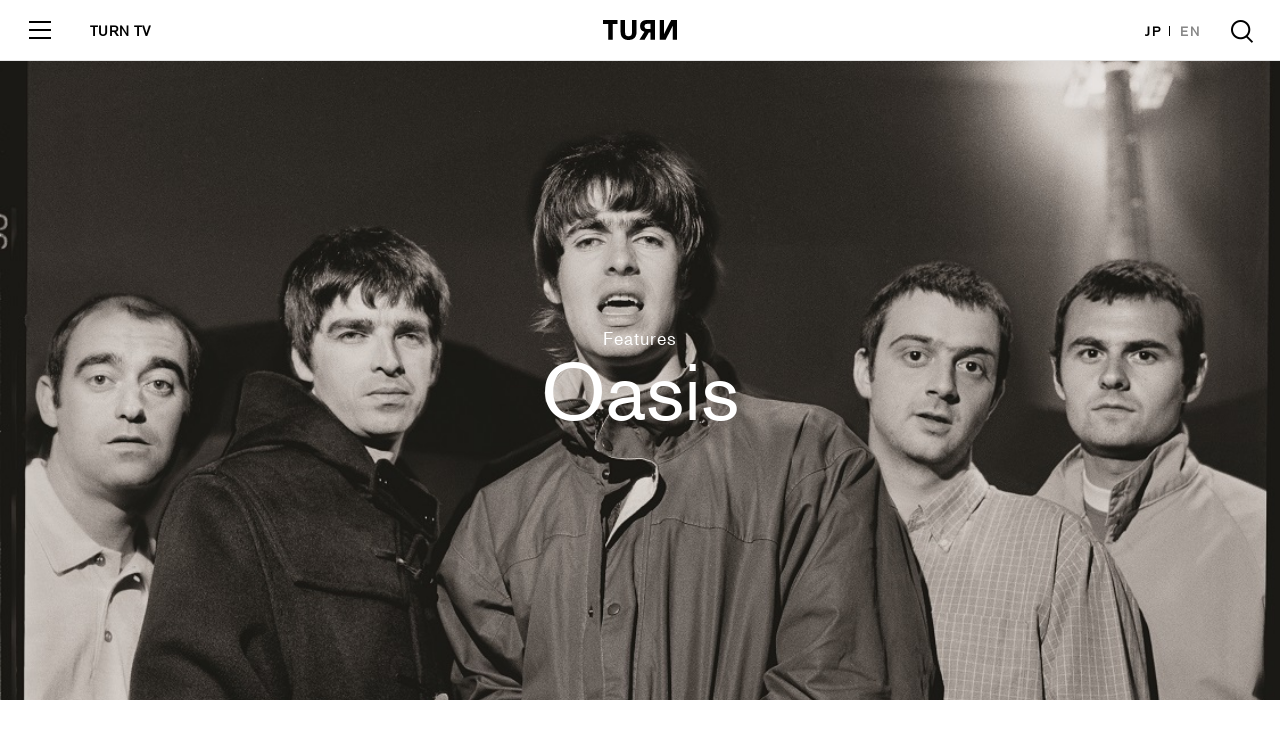

--- FILE ---
content_type: text/html; charset=UTF-8
request_url: http://turntokyo.com/features/oasis-diskguide/
body_size: 18633
content:
<!doctype html>
<html>
<head>
<meta charset="UTF-8">
<meta name="viewport" content="width=device-width, initial-scale=1">
<title>あの頃、追いかけた野望と栄光〜オアシス アルバム・ガイド〜 | TURN</title>
<link rel="canonical" href="http://turntokyo.com/features/oasis-diskguide/">
<link rel="icon" type="image/png" href="http://turntokyo.com/wp/wp-content/themes/TURN2019/img/favicon.ico" />
<meta name="keywords" content="" />
<meta property='og:locale' content='ja_JP'>
<meta property='fb:app_id' content='100238453927069'>
<meta property='og:site_name' content='TURN'>
<meta property="og:type" content="website"/>
<meta name="og:title" content="あの頃、追いかけた野望と栄光〜オアシス アルバム・ガイド〜 | TURN">
<meta name="twitter:card" content="summary_large_image" />
<meta name="twitter:site" content="@TURNTOKYO" />
<meta name="twitter:player" content="@TURNTOKYO" />
<meta name="twitter:title" content="あの頃、追いかけた野望と栄光〜オアシス アルバム・ガイド〜 | TURN">
<meta property="og:image" content="http://turntokyo.com/wp/wp-content/uploads/2023/12/Glastonbury-1995-Photo-Credit_Jill-Furmanovsky-小.jpg">
<meta name="twitter:image" content="http://turntokyo.com/wp/wp-content/uploads/2023/12/Glastonbury-1995-Photo-Credit_Jill-Furmanovsky-小.jpg">
<meta name="twitter:description" content="昨年、英国サッカーのクラブ・チーム、マンチェスター・シティーがチャンピオンズ・リーグで優勝したことによってオアシス再結成の期待がにわかに高まった。「マンCが優勝したらオアシス復活の可能性があるか？」と">
<meta name="og:description" content="昨年、英国サッカーのクラブ・チーム、マンチェスター・シティーがチャンピオンズ・リーグで優勝したことによってオアシス再結成の期待がにわかに高まった。「マンCが優勝したらオアシス復活の可能性があるか？」と">
<meta name="description" content="昨年、英国サッカーのクラブ・チーム、マンチェスター・シティーがチャンピオンズ・リーグで優勝したことによってオアシス再結成の期待がにわかに高まった。「マンCが優勝したらオアシス復活の可能性があるか？」と">
<!-- <link rel="stylesheet" href="http://turntokyo.com/wp/wp-content/themes/TURN2019/style.css?1570512072"> -->

<link rel="stylesheet" href="https://use.typekit.net/iza3laz.css"> 
<link rel="stylesheet" href="http://turntokyo.com/wp/wp-content/themes/TURN2019/assets/css/font-awesome.min.css">
<link rel="stylesheet" href="http://turntokyo.com/wp/wp-content/themes/TURN2019/assets/css/common.css?342234234">
<script src="https://ajax.googleapis.com/ajax/libs/jquery/3.0.0/jquery.min.js"></script>
<script type="text/javascript" src="http://turntokyo.com/wp/wp-content/themes/TURN2019/js/jquery.infinitescroll.min.js"></script><!--archive-taxonomy-searchのみ-->

<link rel='dns-prefetch' href='//s0.wp.com' />
<link rel='dns-prefetch' href='//s.w.org' />
<script type='text/javascript' src='http://turntokyo.com/wp/wp-includes/js/jquery/jquery.js?ver=1.12.4'></script>
<script type='text/javascript' src='http://turntokyo.com/wp/wp-includes/js/jquery/jquery-migrate.min.js?ver=1.4.1'></script>
<link rel='https://api.w.org/' href='http://turntokyo.com/wp-json/' />
<link rel="EditURI" type="application/rsd+xml" title="RSD" href="http://turntokyo.com/wp/xmlrpc.php?rsd" />
<link rel="wlwmanifest" type="application/wlwmanifest+xml" href="http://turntokyo.com/wp/wp-includes/wlwmanifest.xml" /> 
<meta name="generator" content="WordPress 4.9.26" />
<link rel="canonical" href="http://turntokyo.com/features/oasis-diskguide/" />
<link rel="alternate" type="application/json+oembed" href="http://turntokyo.com/wp-json/oembed/1.0/embed?url=http%3A%2F%2Fturntokyo.com%2Ffeatures%2Foasis-diskguide%2F" />
<link rel="alternate" type="text/xml+oembed" href="http://turntokyo.com/wp-json/oembed/1.0/embed?url=http%3A%2F%2Fturntokyo.com%2Ffeatures%2Foasis-diskguide%2F&#038;format=xml" />
<script type="text/javascript">
	window._se_plugin_version = '8.1.9';
</script>

<link rel='dns-prefetch' href='//v0.wordpress.com'/>
<style type='text/css'>img#wpstats{display:none}</style><link rel="icon" href="http://turntokyo.com/wp/wp-content/uploads/2017/06/cropped-favicon-ok-2-300x300.png" sizes="32x32" />
<link rel="icon" href="http://turntokyo.com/wp/wp-content/uploads/2017/06/cropped-favicon-ok-2-300x300.png" sizes="192x192" />
<link rel="apple-touch-icon-precomposed" href="http://turntokyo.com/wp/wp-content/uploads/2017/06/cropped-favicon-ok-2-300x300.png" />
<meta name="msapplication-TileImage" content="http://turntokyo.com/wp/wp-content/uploads/2017/06/cropped-favicon-ok-2-300x300.png" />
<meta name="google-site-verification" content="rrcnZV3bcPgwsd3nq5WedMTwWsLfu6oS_pJiC-KNjRg" />
	<script async src="https://pagead2.googlesyndication.com/pagead/js/adsbygoogle.js?client=ca-pub-6138190203275442"
     crossorigin="anonymous"></script>
</head>
<body id="page" class="page">
<div id="loading"><div class="square-spin"><div></div></div></div>

<!-- /////////////////////////////////////////////////////////////////////////
   header
//////////////////////////////////////////////////////////////////////////////-->
<header id="header" class="block_header ">
  <div class="logo"><a href="http://turntokyo.com/"><svg xmlns="http://www.w3.org/2000/svg" viewBox="0 0 114.24 31.19"><g id="logo" data-name="logo"><g id="logo" data-name="logo"><path d="M8.11,30.67V6.05H0V0H22.4V6.05H15.14V30.67ZM87.69,0h6.48V13.56c0,3.3,0,6.35-.13,8.88h0c.69-1.51,1.72-4,3.26-7.08L105.15,0h9.09V30.67h-6.47V18.15c0-3.18,0-7.25.08-9.74h0c-.69,1.8-2.35,5.13-4.5,9.39L96.66,30.67h-9Zm-43,19.86a5.28,5.28,0,1,1-10.55,0h0V0h-7V18.27c0,3.86.81,6.61,2.4,8.71,2.06,2.75,5.41,4.21,9.91,4.21s7.85-1.46,9.91-4.21c1.59-2.1,2.4-4.85,2.4-8.71V0h-7Zm28.68-.26H70.72L64.24,30.67H56.35L64,18.4a9.3,9.3,0,0,1-6.78-9.35,8.65,8.65,0,0,1,3.48-7.16C62.86.39,65.39,0,69,0H80.32V30.67h-7ZM68.12,6a4,4,0,0,0,0,8h5.21V6Z"/></g></g></svg></a></div>
  <a href="#" class="toggle">
    <span class="l1"></span>
    <span class="l2"></span>
    <span class="l3"></span>
  </a>
  <div class="tv_link"><a href="/tv/">TURN TV</a></div>
  <ul class="lang">
    <li><a href="http://turntokyo.com/" class="active">JP</a></li>
    <li><a href="http://turntokyo.com/en/">EN</a></li>
  </ul>
  <a href="#" class="search"></a>
  <div class="inner">
    <ul class="menu">
        <li><a href="http://turntokyo.com/reviews/"><span class="in">Reviews</span></a></li>
        <li><a href="http://turntokyo.com/features/"><span class="in">Features</span></a></li>
        <li><a href="http://turntokyo.com/about/"><span class="in">About</span></a></li>
        <li><a href="http://turntokyo.com/staff/"><span class="in">Staff</span></a></li>
        <li><a href="http://turntokyo.com/contact/"><span class="in">Contact</span></a></li>
    </ul>
    <div class="tv_menu"><a href="/tv/"><img src="http://turntokyo.com/wp/wp-content/themes/TURN2019/assets/img/tv/logo.gif" alt="" /></a></div>
    <ul class="sns">
        <li><a href="https://www.facebook.com/turntokyodotcom/" target="_blank"><i class="fa fa-facebook"></i></a></li>
        <li><a href="https://twitter.com/TURNTOKYO/" target="_blank"><i class="fa fa-twitter"></i></a></li>
        <li><a href="https://www.instagram.com/turntokyo/" target="_blank"><i class="fa fa-instagram"></i></a></li>
    </ul>
    <a href="http://turntokyo.com/privacy-policy/" class="privacy">Privacy Policy</a>
  </div>
</header>
<div id="wrapper" class="wrapper">

<!-- /////////////////////////////////////////////////////////////////////////
   entry_visual
//////////////////////////////////////////////////////////////////////////////-->
<section id="entry_visual" class="block_entry_visual">
  <figure>
	<span class="image" style="background: url(http://turntokyo.com/wp/wp-content/uploads/2023/12/Glastonbury-1995-Photo-Credit_Jill-Furmanovsky-小.jpg ) no-repeat center center;background-size: cover;"></span>
  </figure>
  <div class="textarea">
    <div class="category">
		<a href="http://turntokyo.com/features-ctg/features/">Features</a>	</div>
    <h1 class="title">
		<a href="http://turntokyo.com/artists/oasis/">Oasis</a>	</h1>
	<!-- <p>【デザインにない要素タイトル部分】
							</p> -->
  </div>
</section>

<!-- /////////////////////////////////////////////////////////////////////////
   entry
//////////////////////////////////////////////////////////////////////////////-->
<article id="entry" class="block_entry">
<a href="javascript:history.back();" class="back sp_only">Back</a>
<div class="entry_share">
  <div class="share_title">Share</div>
  <ul>
    <li><a href="https://www.facebook.com/sharer/sharer.php?u=http://turntokyo.com/features/oasis-diskguide/" target="_blank" onClick="window.open(encodeURI(decodeURI(this.href)),'sharewindow','width=550, height=450, personalbar=0, toolbar=0, scrollbars=1, resizable=!'); return false;"><i class="fa fa-facebook"></i></a></li>
    <li><a href="http://twitter.com/share?url=http://turntokyo.com/features/oasis-diskguide/&text=あの頃、追いかけた野望と栄光〜オアシス アルバム・ガイド〜&via=TURNTOKYO" target="_blank" onClick="window.open(encodeURI(decodeURI(this.href)),'sharewindow','width=550, height=450, personalbar=0, toolbar=0, scrollbars=1, resizable=!'); return false;"><i class="fa fa-twitter"></i></a></li>
  </ul>
</div><!--  end:share -->
<div class="inner">
	<div id="subTitleArea">
		<h3>
			あの頃、追いかけた野望と栄光<br>〜オアシス アルバム・ガイド〜		</h3>
		<!-- 				 -->
		
  <div class="meta">01 January 2024  |   By <span class="plainBold"><a href="http://turntokyo.com/writers/shoya-takahashi/">Shoya Takahashi</a> / <a href="http://turntokyo.com/writers/nana-yoshizawa/">Nana Yoshizawa</a> / <a href="http://turntokyo.com/writers/shino-okamura/">Shino Okamura</a> / <a href="http://turntokyo.com/writers/daiki-takaku/">Daiki Takaku</a> / <a href="http://turntokyo.com/writers/yasuyuki-ono/">Yasuyuki Ono</a></div>
	</div><!-- end:subTitleArea -->
	<!-- 記事 -->
	<p>昨年、英国サッカーのクラブ・チーム、マンチェスター・シティーがチャンピオンズ・リーグで優勝したことによってオアシス再結成の期待がにわかに高まった。「マンCが優勝したらオアシス復活の可能性があるか？」というファンからの問いに対し、「準備はできている」とリアム・ギャラガーが回答。今のところその兆しは見られないが、ファンの間で大きな話題を集めたことは記憶に新しい。気がつけば、デビュー・アルバムから今年で実に30年、ノエル・ギャラガーの脱退を機に解散となった2009年からも15年になる。<br /><br />
90年代以降、ロックンロールのカタルシス、あるいは危うさを常に孕ませた重要バンドであったばかりか、スターとしての輝きを放ち、多くのヒット曲を持つメロディ・メイカーとしての才気を伝えてきたオアシス。英マンチェスター出身のノエル＆リアム・ギャラガー兄弟が再び手を組むことがあるかどうかは誰もわからないが、ともあれ、彼らの作品に触れるとロック・バンドの醍醐味を今なお実感させられることは間違いない。<br /><br />
そこで改めてオアシスのオリジナル・アルバムを中心とする重要作をまとめたディスク・ガイド記事をお届けする。同じ94年にファースト・アルバムをリリースした<a href ="http://turntokyo.com/features/outkast-diskguide/" class="hoverColor" target="_blank" style="text-decoration: underline;">アウトキャストのディスク・ガイド記事</a>と合わせてお楽しみください。（編集部）</p>
<br />
<p>（ディスク・ガイド原稿／岡村詩野、尾野泰幸、高久大輝、髙橋翔哉、吉澤奈々　トップ写真／Jill Furmanovsky）</p>
<hr class="turnHr mb60" />

	<!--VOICEへの画像-->
				<!--ここまで-->
	
	<p><span class="plainBold" style="font-size: 20pt;">『Definitely Maybe』</span><br />
<span class="photoCredit">1994年 / Creation </span></p>
<p style="width: 90%; max-width: 480px; margin: 0 auto; padding-bottom: 0;"><img src="http://turntokyo.com/wp/wp-content/uploads/2023/12/Definitely-Maybe.jpg" alt="" width="1500" height="1500" class="aligncenter size-full wp-image-24855" />
<p>「“Definitely（間違いない！）”と言い切った後に、“Maybe（たぶんね）”と付け加える。それが俺たちマンチェスターの仲間内で今流行ってる言い方なんだ」。そう話してくれたのは、まだデビュー曲「Supersonic」1曲しかリリースされていなかった94年春にロンドンで取材に応じてくれたリアムだ。その数日前にノーウィッチの小さな古い教会跡地で観たライヴも、「Shakermaker」や「Live Forever」……つまりこのファースト・アルバムに収録されている曲を既に多く披露していたものの、フロアにはハッピー・マンデーズのベズそっくりの踊りで盛り上がるファンもいたりして、ビートルズの再来というよりも超絶メロディックないい曲を演奏する強力なマンチェスターのバンド登場、という印象だった。実際、本作のプロデュース（一部）は直近のニュー・オーダーやエレクトロニックなどを手掛けていたオーウェン・モリスだし、録音の音質こそ粗いがノエルのギターは少しジョン・スクワイアを思わせる瞬間もある。ノエルがインスパイラル・カーペッツのローディーだったという事実を抜きにしても、マンチェスター人脈をお手本にしたことがわかる音作りなのは間違いない。そうした仁義のようなものを尊びつつも、その先達の誰よりもポップな曲と破天荒なまでの華やかさで彼らは時代のトップランナーへと走り出す。1曲として要らない曲がない完璧なこの初作で。1曲目の歌詞そのままの、堂々たるローカル下剋上のロックンロール・スター宣言だ。（岡村詩野）</p>

<hr class="turnHr mb60" />

<p><span class="plainBold" style="font-size: 20pt;">『（What&#8217;s The Story） Morning Glory?』</span><br />
<span class="photoCredit">1995年 / Creation </span></p>
<p style="width: 90%; max-width: 480px; margin: 0 auto; padding-bottom: 0;"><img src="http://turntokyo.com/wp/wp-content/uploads/2023/12/Whats-the-Story-Morning-Glory.jpg" alt="" width="1000" height="1000" class="aligncenter size-full wp-image-24856" />
<p>誇張しているわけではない。おそらくリアルタイムでは聴いていなかった世代もたくさんいたはずだ。だがバンドがオアシスの曲をプレイするたびに、周りにいた全員が声を張り上げて歌っていた。《SUMMER SONIC 2023》（幕張）の2日目、リアム・ギャラガーのステージである。セットリストの12曲の内、6曲がソロ、あとの6曲がオアシスの曲で、さらにその内3曲は本作からの選曲だった。「Morning Glory」「Wonderwall」「Champagne Supernova」。「Don&#8217;t Look Back in Anger」も含め、これらの曲以外もアンセムだらけのアルバムだ。ちなみに《SUMMER SONIC 2023》を俯瞰してみれば、リアムはメイン・ステージのトリ前、ブラーが別日のメイン・ステージのトリ、という状況で、いわゆる「バトル・オブ・ブリットポップ」と呼ばれたある種の代理戦争の成れの果て（？）を映しているようにも見えなくはないが、そんなものはもはや関係がなかった。いや、もちろん当時を体験している方にはまた違った見え方をしていたと思うが、間違いなく輝いていたのはリアムより、バンドより、オーディエンス一人ひとりだった。どの時代もポップ・ミュージックはリスナーの人生と共にある。あの日、あの時間は、そんな真実を照らしていたはずだ。世界で約2200万枚売れたのは伊達ではない、オアシスの最も“歌える”アルバム。（高久大輝）</p>

<hr class="turnHr mb60" />

<p><span class="plainBold" style="font-size: 20pt;">『Be Here Now』</span><br />
<span class="photoCredit">1997年 / Creation </span></p>
<p style="width: 90%; max-width: 480px; margin: 0 auto; padding-bottom: 0;"><img src="http://turntokyo.com/wp/wp-content/uploads/2023/12/Be-Here-Now.jpg" alt="" width="1500" height="1485" class="aligncenter size-full wp-image-24857" />
<p>歴史的傑作『（What&#8217;s the Story） Morning Glory?』（1995年）での世界的大成功とネプワースでの伝説的ライヴを経て、ブリットポップという時代が分水嶺を迎えようとするなかでリリースされた3作目。<br /><br />

アコースティック・ギターをメインに作曲が進められた前作までとは一転、エレクトリック・ギターを軸に作曲された本作は、ヘヴィーでノイジーなギターをフィーチュアし、ストリングスやピアノを挿入しつつメロディアスに仕上げられた良くも悪くも“オアシス”流の模範的ロック・バラード楽曲が中心。一曲が6、7分にも及ぶ長大な「Stand By Me」、「The Gilr In the Dirty Shirt」、「All Around the World」といった楽曲も多い。バンドの成功とともに肥大化した商業主義と、制作現場内外で繰り返し使用されたというドラッグによって弛緩したメリハリのない楽曲群に対して向けられたセルアウト批判は、前作・前々作が偉大過ぎるゆえの反動でもあっただろうし、本作以降、過去の幻想をファンもバンドも追い求めたが、ついにそれは2023年の現在まで実現してはいない。<br /><br />

それでもなお、本作を魅力的なロック・アルバムたらしめているのは「I Hope, I Think, I Know」、「It`s Gettin` Better」といった楽曲のエモーショナルでぶっきらぼうなリアムのヴォーカルと、大胆不敵なオルタナティヴ・ギターが醸す大文字のパワー・ポップの屈託のなさ。そこで鳴り響く胸の奥に刺さり、二度と外れることがないような愚直なポップネスこそ、いま本作からロック・ミュージックが読み取るべきものだと思う。（尾野泰幸）</p>

<hr class="turnHr mb60" />


<p><span class="plainBold" style="font-size: 20pt;">『The Masterplan』</span><br />
<span class="photoCredit">1998年 / Creation </span></p>
<p style="width: 90%; max-width: 480px; margin: 0 auto; padding-bottom: 0;"><img src="http://turntokyo.com/wp/wp-content/uploads/2023/12/Masterplan.jpg" alt="" width="1500" height="1382" class="aligncenter size-full wp-image-24858" />
<p>ブラー『Blur』（1997年）、レディオヘッド『OK Computer』（1997年）とブリットポップの瓦解を象徴するリリースと同年に、一方で僕らはここにいるよ（Be Here Now）とブリットポップとの心中を決め込んだオアシスがその翌年に放ったB面集。多くの楽曲はファースト『Definitely Maybe』とセカンド『（What’s The Story） Morning Glory』と同時期に書かれ、なるほど各楽曲のクオリティには、B面という先入観を抜きにして目を見張るものがある。そして当時のオアシスを象徴するシューゲイザー的なギターのウォール・オブ・サウンドはどこまでも酩酊的で全能感あふれるもの。「Acquiesce」や「Listen Up」を聴き直してほしい。嗚呼、こりゃもうだめだ！　多くのファンやメンバー自身が、進歩する足を止めてでも変わらずにいたがった気持ちが分かりすぎる。さて、このオアシス流『Past Masters』である本作とスタジオ・アルバムとの違いを指摘するとすれば、スタジアム・ロック的なシンガロングできるコーラスが意外にも少ないことだろうか。すなわち音圧の強弱と歌い上げるヴォーカルによって楽曲に展開をつけるEDM的なソングライティングを、意図してなのか避けた楽曲がB面に集められたということ。A面曲の引き立て役にとどまらず、単体で確固たる強度をもった楽曲を生み出していたノエル・ギャラガーには驚かされる。しかしその後オアシスがしばらく苦しいキャリアを送ることになるのは、ノエルたちがファンダム以上に、その優れたソングライティングへの信仰を手放せなかったことに理由がある気がする。（髙橋翔哉）</p>

<hr class="turnHr mb60" />


<p><span class="plainBold" style="font-size: 20pt;">『Standing on the Shoulder of Giants』</span><br />
<span class="photoCredit">2000年 / Big Brother </span></p>
<p style="width: 90%; max-width: 480px; margin: 0 auto; padding-bottom: 0;"><img src="http://turntokyo.com/wp/wp-content/uploads/2023/12/Standing-on-the-Shoulder-of-Giants.jpg" alt="" width="1500" height="1491" class="aligncenter size-full wp-image-24859" />
<p>オリジナル・メンバー2人の脱退、《Creation》の閉鎖という出来事を経て、本作でバンドは自らもその中心に担ぎ上げられ、過去のものとなったブリットポップの幻想を振り払うかのようにサイケデリック・ロックへと接近した。<br /><br />

アルバムのハイライトはノエルがドラッグを絶とうとした際の経験を描いた「Gas Panic!」。幾重にも重ねられたギター、縦横無尽に跳ね回るシンセイサイザー、 ハーモニカ、フルートが混在して生み出されるサイケデリアはまさに本作を象徴するかのよう。オープニング・トラック「Fuckin&#8217; In The Bushes」でのドラム・ループの重用、シタールやメロトロンが響く「Go Let It Out」、シンセサイザー・リフが印象的な「Put Yet Money Where Yet Mouth Is」など各所に仕込まれた小技も過去の作品にはみられないもの。<br /><br />

前作までの大仰なスタジアム・ロック的意匠を相対的に後退させ、サウンド・プロダクションの実験と更新に挑戦したといえば聞こえはよいが、本作がバンドの混乱と混迷の打開策として効果的に機能したとは今日に至っても言い難い。自らの身の回りを取り囲むゴシップについて歌った「Roll It Over」でメランコリックなメロディーと泣き叫ぶようなギターを背景に歌われる「Does it make it all right?／It doesn&#8217;t make it all right（これでうまくいくのだろうか／これでうまくいくことはないだろう）」というリリックが今となっては胸に迫る。
（尾野泰幸）</p>


<hr class="turnHr mb60" />

<p><span class="plainBold" style="font-size: 20pt;">『Familiar To Millions』</span><br />
<span class="photoCredit">2000年 / Big Brother </span></p>
<p style="width: 90%; max-width: 480px; margin: 0 auto; padding-bottom: 0;"><img src="http://turntokyo.com/wp/wp-content/uploads/2023/12/Familiar-To-Millions.jpg" alt="" width="1417" height="1417" class="aligncenter size-full wp-image-24860" />
<p>オアシスの来日公演で思い出深いのは94年9月の渋谷クラブ・クアトロと09年の幕張メッセ、つまり最初と最後だ。マンチェスターの垢抜けない若者然とした94年と、堂々たる風格でショウを見事に演じた09年……比べるのも野暮なほどあらゆる事象が変化していたが、囚人のごとく手を後ろに組んで歌うリアムと、その横で黙々とギターを鳴らすノエルは不思議なほど何も変わっていないように思えた。結局ギャラガー兄弟は“ポップなフックのある曲をギミックなしに強かに聴かせる”ことへの執着で結ばれている。00年7月の英《Wembley Stadium》公演を収録した本作は、兄弟の仲はガタガタでリアムのコンディションも日によって酷いものだった時期のもの（「Wonderwall」の歌は同年の横浜公演のものに差し替えられている）。だが、そんなことどうでもいいと思えるほど、会場のエネルギッシュな盛り上がりに感動する。確かにライドのアンディ・ベルとヘヴィー・ステレオのゲム・アーチャーという新加入した《Creation》人脈の二人がうまく整合しているとは言い難い。リアムのヴォーカルもいくらなんでも荒っぽ過ぎるだろう。でもそれがどうした。これがロックだ。ロックの歴史の中に今自分たちがいて継承しているという自負と、ニール・ヤング「Hey Hey, My My」、ビートルズ「Helter Skelter」のカヴァーのみならず、「Cigarettes &#038; Alcohol」の終盤でレッド・ツェッペリン「Whole Lotta Love」のフレーズを引用するような彼らの真摯で無邪気な姿勢を誰も否定などできない。（岡村詩野）</p>

<hr class="turnHr mb60" />

<p><span class="plainBold" style="font-size: 20pt;">『Heathen Chemistry』</span><br />
<span class="photoCredit">2002年 / Big Brother </span></p>
<p style="width: 90%; max-width: 480px; margin: 0 auto; padding-bottom: 0;"><img src="http://turntokyo.com/wp/wp-content/uploads/2023/12/Heathen-Chemistry.jpg" alt="" width="1417" height="1417" class="aligncenter size-full wp-image-24860" />
<p>リズム・ギターにヘヴィー・ステレオのゲム・アーチャー、ベースにライドのアンディ・ベルを新たに迎え、ドラムのアラン・ホワイトは最後の参加となる5作目。こうしたリズム隊の変化によるものだろうか。4作目で顕著だったグルーヴや雑然とした推進力はほとんど感じられない。むしろ、サウンドは簡素になり構成もシンプルになった。メンバー4人が作曲を行なった本作はその状態を映すように瑞々しく、かつブリティッシュ・ロックを継承している。なかでも、リアムによる楽曲は明確に思えた。わずか2コードと繊細なピアノによる「Songbird」、繰り返されるフレーズからジョン・レノンの「Working Class Hero」を強く想起させる「Born on a Different Cloud」と対照的な曲調になっている。更には、重い雰囲気を引き摺ったままギター・リフの入り混じる「Better then」へと流れる様は、次作への前触れのようでもある。そういった点で言えば、ゲムが手掛けた「Hung in a Bad Place」も6作目への布石となっていたのだろう。とはいえ、オアシスのアティチュードは健在。バラード・アンセム「Stop Crying Your Heart Out」からノエルの一段と力強いヴォーカルが響く「Little by Little」まで、それぞれの成長がめざましい。こうしたバンドの前進を落ち着いたと捉えるか、充実したかで言うのならばもちろん後者だろう。（吉澤奈々）</p>

<hr class="turnHr mb60" />

<p><span class="plainBold" style="font-size: 20pt;">『Don&#8217;t Believe the Truth』</span><br />
<span class="photoCredit">2005年 / Big Brother </span></p>
<p style="width: 90%; max-width: 480px; margin: 0 auto; padding-bottom: 0;"><img src="http://turntokyo.com/wp/wp-content/uploads/2023/12/Dont-Believe-the-Truth.jpg" alt="" width="1417" height="1417" class="aligncenter size-full wp-image-24860" />
<p>まさかの大復活と言っていいだろう。『Be Here Now』以降か、モダンで多彩な音色を試してみたり、ノエル以外のメンバーも作曲に参加してみたり。その上でどこか伸び悩んでいたオアシス。それを打開したのは原点回帰とも言うべき、ザ・ローリング・ストーンズやザ・ビートルズを恥ずかしげもなく模倣したソングライティングだった（本作のドラムはリンゴ・スターの息子、ザック・スターキーが叩いている）。オルガンやカウベルなど60年代後半のロックを思わせる「The Importance of Being Idle」のプロダクションはさながら後期ビートルズだし、リアムが作曲した「The Meaning Of Soul」や「Guess God Thinks I’m Abel」もストーンズ全開でなかなか愛嬌がある。「Mucky Fingers」や「Lyla」の無骨とも言えるシンプルなアレンジは、ビートとラップだけで構成された音楽を日常的に耳にする現代においても通用するのではないか（本作を聴いていると、ノエルがトラップ時代のプロダクションに目配せした2017年のソロ作『Who Built The Moon?』を思い出す）。ここにはもう、グラム・ロックの力を借りた歪んだギターも、アシッド・ハウスの洗礼を受けたマンチェスターのドラッギーな景色も見当たらない。それでもオアシスは、ビッグであることが最大のレゾンデートルとなってしまうロックスターの呪いを振り払った。手垢のついたメソッドや目新しいプロダクションによってではなく、自分たちのルーツとなった音楽に立ち返ることによって。（髙橋翔哉）</p>

<hr class="turnHr mb60" />

<p><span class="plainBold" style="font-size: 20pt;">『Dig Out Your Soul』</span><br />
<span class="photoCredit">2008年 / Big Brother </span></p>
<p style="width: 90%; max-width: 480px; margin: 0 auto; padding-bottom: 0;"><img src="http://turntokyo.com/wp/wp-content/uploads/2023/12/Dig-Out-Your-Soul.jpg" alt="" width="1417" height="1417" class="aligncenter size-full wp-image-24860" />
<p>『Dig Out Your Soul』の言う魂はなんだ？　ロックンロール？　答えはノエルが冒頭の「Bag It Up」について語った＜反芸術的な声明＞にあると思っている。アート・スクールに通わない、公営団地出身に生まれた自分たちを誇りに思うこと。つまり、ここから生まれたオアシスとしての歩みを十分に肯定していると感じるのは、私だけだろうか。7作目となる本作から聴こえてくるグルーヴにはそんな彼らの背負う野心、気迫を感じずにはいられない。特に、アルバム前半の「The Shock of the Lightning」までオアシス特有のメロディアスで解放的な楽曲が続いていく。ノエルによる楽曲は、ベースとギターに比重を強く置いた90年代のロックを彷彿とさせつつ、同時に敬愛するU2を想わせるスケールがある。一方で、リアムのヴォーカルはバランスの取れた表現が伺える。バック・コーラスを取り入れた「The Turning」では感情を抑えた歌い回しから、ラフな盛り上がりまで前面に出過ぎていない。かと思えば、自身の作曲した「I&#8217;m Outta Time」はしっとりと情緒的なファルセットを聴かせるなど、堂々たるフロントマンの姿がある。

＜自分たちの道を行け＞そう聴こえてくるようなアルバム・タイトルを冠したのが、オアシスの最後のスタジオ・アルバムとなった。現時点では。頭では分かってはいても、そう付け加えたくなるバンドはそうそう見当たらない。（吉澤奈々）</p>

	<!--引用tweet　ここから-->
					<!--ここまで-->
	
		
	<p class="headWriter plainLight detailWriter">Text By <span class="plainBold">
		<a class="hoverColor" href="http://turntokyo.com/writers/shoya-takahashi/">Shoya Takahashi</a><a class="hoverColor" href="http://turntokyo.com/writers/nana-yoshizawa/">Nana Yoshizawa</a><a class="hoverColor" href="http://turntokyo.com/writers/shino-okamura/">Shino Okamura</a><a class="hoverColor" href="http://turntokyo.com/writers/daiki-takaku/">Daiki Takaku</a><a class="hoverColor" href="http://turntokyo.com/writers/yasuyuki-ono/">Yasuyuki Ono</a>	</span></p>
									
	</div><!--  end:inner -->
</article>

<!-- /////////////////////////////////////////////////////////////////////////
    banner
//////////////////////////////////////////////////////////////////////////////-->
<section id="banner" class="block_banner">
    <!-- <figure><span class="image" style="background: url(http://turntokyo.com/wp/wp-content/themes/TURN2019/assets/img/top/banner_image01.jpg) no-repeat center center;background-size: cover;"></span></figure> -->
    <div class="textarea">
      <h2 class="title">Support TURN</h2>
      <p>日本から世界へ。より広い発信に向けて、<br class="sp_only">TURNにご支援をお願いします。</p>
      <div class="form">
      <div class="select_box">
        <div class="now">100</div>
        <ul name="pay">
          <li value="https://www.paypal.com/cgi-bin/webscr?cmd=_s-xclick&amp;hosted_button_id=DE2F4V2TPUTMG">100</li>
          <li value="https://www.paypal.com/cgi-bin/webscr?cmd=_s-xclick&amp;hosted_button_id=GNJGEU7ND9QKW">300</li>
          <li value="https://www.paypal.com/cgi-bin/webscr?cmd=_s-xclick&amp;hosted_button_id=LB4V7WCEQRDBW">500</li>
          <li value="https://www.paypal.com/cgi-bin/webscr?cmd=_s-xclick&amp;hosted_button_id=NJYU2DRN5LSBJ">1000</li>
        </ul>
      </div>
      <div class="btn"><a href="#" target="_blank" rel="noopener noreferrer">Contribute</a></div>
      </div>
      <a href="http://turntokyo.com/support/"><div class="more"><span>View More Option</span></div></a>
    </div>
</section>


<!-- /////////////////////////////////////////////////////////////////////////
   top_series
//////////////////////////////////////////////////////////////////////////////-->
<section id="top_series" class="block_three_column bg_w">
  <div class="inner">
    <h2 class="title">Related Features</h2>
    <div class="list">
<article class="column scrollview">
      <div class="in">
      <a href="http://turntokyo.com/features/serirs-bptf2025best/">
          <figure><span class="image" style="background: url(http://turntokyo.com/wp/wp-content/uploads/2025/12/3-3-590x330.jpg) no-repeat center center;background-size: contain;"></span></figure>
      </a>
      <div class="category">
        <a href="/features-ctg/series/">Series</a>      </div>
      <div class="column_title">
        <a href="http://turntokyo.com/features/serirs-bptf2025best/">【未来は懐かしい】特別編<br>柴崎祐二・選 2025年リイシュー・ベスト10</a>
      </div>
              <p><a href="http://turntokyo.com/artists/2025-best-reissue/">2025 Best Reissue</a></p>
            </div><!--  end:in -->
    </article><!--  end:column -->

<article class="column scrollview">
      <div class="in">
      <a href="http://turntokyo.com/features/label-history-2/">
          <figure><span class="image" style="background: url(http://turntokyo.com/wp/wp-content/uploads/2025/12/IMG_3774-590x330.jpg) no-repeat center center;background-size: contain;"></span></figure>
      </a>
      <div class="category">
        <a href="/features-ctg/series/">Series</a>      </div>
      <div class="column_title">
        <a href="http://turntokyo.com/features/label-history-2/">「現代音楽」の先へ──《New Amsterdam Records》がつくる作曲家たちのエコシステム</a>
      </div>
              <p><a href="http://turntokyo.com/artists/new-amsterdam-records/">New Amsterdam Records</a></p>
            </div><!--  end:in -->
    </article><!--  end:column -->

<article class="column scrollview">
      <div class="in">
      <a href="http://turntokyo.com/features/interview-miru-shinoda-pressure-field/">
          <figure><span class="image" style="background: url(http://turntokyo.com/wp/wp-content/uploads/2025/12/Miru20251-590x330.jpg) no-repeat center center;background-size: contain;"></span></figure>
      </a>
      <div class="category">
        <a href="http://turntokyo.com/features-ctg/interviews/">Interviews</a>      </div>
      <div class="column_title">
        <a href="http://turntokyo.com/features/interview-miru-shinoda-pressure-field/">サイン波が繋ぐ日本の電子音楽史と、音の快楽主義<br>篠田ミル 最新ソロ・アルバムを語る</a>
      </div>
              <p><a href="http://turntokyo.com/artists/%e7%af%a0%e7%94%b0%e3%83%9f%e3%83%ab/">篠田ミル</a></p>
            </div><!--  end:in -->
    </article><!--  end:column -->

        <div class="btn sp_only"><a href="http://turntokyo.com/features/">More Series</a></div>
    </div><!--  end:list -->
  </div><!--  end:inner -->
</section>

<!-- /////////////////////////////////////////////////////////////////////////
   top_list
//////////////////////////////////////////////////////////////////////////////-->
<section id="top_list" class="block_list">
<div class="inner">
<div class="list">
 
  <!-- 記事 -->
  <article class="column scrollview">
      <div class="in">
      <a href="http://turntokyo.com/reviews/doga-juana-molina/">
          <figure><span class="image" style="background: url(http://turntokyo.com/wp/wp-content/uploads/2025/12/a2057456417_16-300x300.jpg) no-repeat center center;background-size: contain;"></span></figure>
      </a>
      <div class="category">
        <a href="/reviews/">Reviews</a>      </div>
      <div class="column_title">
        <a href="http://turntokyo.com/reviews/doga-juana-molina/">DOGA</a>
      </div>
              <p>Juana molina</p>
            </div><!--  end:in -->
    </article><!--  end:column -->
 
  <!-- 記事 -->
  <article class="column scrollview">
      <div class="in">
      <a href="http://turntokyo.com/features/serirs-bptf2025best/">
          <figure><span class="image" style="background: url(http://turntokyo.com/wp/wp-content/uploads/2025/12/3-3-590x330.jpg) no-repeat center center;background-size: contain;"></span></figure>
      </a>
      <div class="category">
        <a href="/features-ctg/series/">Series</a>      </div>
      <div class="column_title">
        <a href="http://turntokyo.com/features/serirs-bptf2025best/">【未来は懐かしい】特別編<br>柴崎祐二・選 2025年リイシュー・ベスト10</a>
      </div>
              <p><a href="http://turntokyo.com/artists/2025-best-reissue/">2025 Best Reissue</a></p>
            </div><!--  end:in -->
    </article><!--  end:column -->
 
  <!-- 記事 -->
  <article class="column scrollview">
      <div class="in">
      <a href="http://turntokyo.com/features/label-history-2/">
          <figure><span class="image" style="background: url(http://turntokyo.com/wp/wp-content/uploads/2025/12/IMG_3774-590x330.jpg) no-repeat center center;background-size: contain;"></span></figure>
      </a>
      <div class="category">
        <a href="/features-ctg/series/">Series</a>      </div>
      <div class="column_title">
        <a href="http://turntokyo.com/features/label-history-2/">「現代音楽」の先へ──《New Amsterdam Records》がつくる作曲家たちのエコシステム</a>
      </div>
              <p><a href="http://turntokyo.com/artists/new-amsterdam-records/">New Amsterdam Records</a></p>
            </div><!--  end:in -->
    </article><!--  end:column -->
 
  <!-- 記事 -->
  <article class="column scrollview">
      <div class="in">
      <a href="http://turntokyo.com/features/interview-miru-shinoda-pressure-field/">
          <figure><span class="image" style="background: url(http://turntokyo.com/wp/wp-content/uploads/2025/12/Miru20251-590x330.jpg) no-repeat center center;background-size: contain;"></span></figure>
      </a>
      <div class="category">
        <a href="http://turntokyo.com/features-ctg/interviews/">Interviews</a>      </div>
      <div class="column_title">
        <a href="http://turntokyo.com/features/interview-miru-shinoda-pressure-field/">サイン波が繋ぐ日本の電子音楽史と、音の快楽主義<br>篠田ミル 最新ソロ・アルバムを語る</a>
      </div>
              <p><a href="http://turntokyo.com/artists/%e7%af%a0%e7%94%b0%e3%83%9f%e3%83%ab/">篠田ミル</a></p>
            </div><!--  end:in -->
    </article><!--  end:column -->
 
  <!-- 記事 -->
  <article class="column scrollview">
      <div class="in">
      <a href="http://turntokyo.com/features/supercar-no-idenshi-discguide-1/">
          <figure><span class="image" style="background: url(http://turntokyo.com/wp/wp-content/uploads/2025/12/hitohira-1-590x330.jpg) no-repeat center center;background-size: contain;"></span></figure>
      </a>
      <div class="category">
        <a href="http://turntokyo.com/features-ctg/features/">Features</a>      </div>
      <div class="column_title">
        <a href="http://turntokyo.com/features/supercar-no-idenshi-discguide-1/">現行国内インディー／オルタナ ディスクガイド selected by 尾野泰幸【スーパーカーの遺伝子 番外編】</a>
      </div>
              <p><a href="http://turntokyo.com/artists/%e3%82%b9%e3%83%bc%e3%83%91%e3%83%bc%e3%82%ab%e3%83%bc%e3%81%ae%e9%81%ba%e4%bc%9d%e5%ad%90/">スーパーカーの遺伝子</a></p>
            </div><!--  end:in -->
    </article><!--  end:column -->
 
  <!-- 記事 -->
  <article class="column scrollview">
      <div class="in">
      <a href="http://turntokyo.com/features/parcels-loved/">
          <figure><span class="image" style="background: url(http://turntokyo.com/wp/wp-content/uploads/2025/12/Parcels_LOVED_Yougotmefeeling_PressPhoto_LoRes_ByDrewWheeler-1-2-590x330.jpg) no-repeat center center;background-size: contain;"></span></figure>
      </a>
      <div class="category">
        <a href="http://turntokyo.com/features-ctg/features/">Features</a>      </div>
      <div class="column_title">
        <a href="http://turntokyo.com/features/parcels-loved/">パーセルズ最新作『LOVED』<br>“オーストラリア×ディスコ”で聴き直す転換点</a>
      </div>
              <p><a href="http://turntokyo.com/artists/parcels/">Parcels</a></p>
            </div><!--  end:in -->
    </article><!--  end:column -->
 
  <!-- 記事 -->
  <article class="column scrollview">
      <div class="in">
      <a href="http://turntokyo.com/features/byora-jun-interview/">
          <figure><span class="image" style="background: url(http://turntokyo.com/wp/wp-content/uploads/2025/12/15Top-590x330.jpg) no-repeat center center;background-size: contain;"></span></figure>
      </a>
      <div class="category">
        <a href="http://turntokyo.com/features-ctg/interviews/">Interviews</a>      </div>
      <div class="column_title">
        <a href="http://turntokyo.com/features/byora-jun-interview/">「音楽っておもろいか、おもろくないか、そこが一番大事」 <br />自称ヌーヴェルヴァーグ・ラップ？ <br />BYORAが語るファースト・アルバム『jun!』</a>
      </div>
              <p><a href="http://turntokyo.com/artists/byora/">BYORA</a></p>
            </div><!--  end:in -->
    </article><!--  end:column -->
 
  <!-- 記事 -->
  <article class="column scrollview">
      <div class="in">
      <a href="http://turntokyo.com/features/interview-takuro-okada-konoma/">
          <figure><span class="image" style="background: url(http://turntokyo.com/wp/wp-content/uploads/2025/12/000001860018-590x330.jpg) no-repeat center center;background-size: contain;"></span></figure>
      </a>
      <div class="category">
        <a href="http://turntokyo.com/features-ctg/interviews/">Interviews</a>      </div>
      <div class="column_title">
        <a href="http://turntokyo.com/features/interview-takuro-okada-konoma/">「一見遠い距離にあるように思える文脈と文脈の間での七夕みたいな出会いを想像することから制作を始めた」<br>岡田拓郎、新作『Konoma』で得た過去と未来への気づき</a>
      </div>
              <p><a href="http://turntokyo.com/artists/%e5%b2%a1%e7%94%b0%e6%8b%93%e9%83%8e/">岡田拓郎</a></p>
            </div><!--  end:in -->
    </article><!--  end:column -->
 
  <!-- 記事 -->
  <article class="column scrollview">
      <div class="in">
      <a href="http://turntokyo.com/features/label-guide-el-records/">
          <figure><span class="image" style="background: url(http://turntokyo.com/wp/wp-content/uploads/2025/12/el_record-590x330.jpg) no-repeat center center;background-size: contain;"></span></figure>
      </a>
      <div class="category">
        <a href="/features-ctg/series/">Series</a>      </div>
      <div class="column_title">
        <a href="http://turntokyo.com/features/label-guide-el-records/">アラン・マッギーと日本のリスナーがいち早く反応した<br />──異端の存在《él Records》</a>
      </div>
              <p><a href="http://turntokyo.com/artists/el-records/">él Records</a></p>
            </div><!--  end:in -->
    </article><!--  end:column -->
 
  <!-- 記事 -->
  <article class="column scrollview">
      <div class="in">
      <a href="http://turntokyo.com/features/interview-michinori-toyota-sexy/">
          <figure><span class="image" style="background: url(http://turntokyo.com/wp/wp-content/uploads/2025/12/B0012892-590x330.jpg) no-repeat center center;background-size: contain;"></span></figure>
      </a>
      <div class="category">
        <a href="http://turntokyo.com/features-ctg/interviews/">Interviews</a>      </div>
      <div class="column_title">
        <a href="http://turntokyo.com/features/interview-michinori-toyota-sexy/">「大阪の片隅で、ぼんやり世界を眺めてるって感じですね」<br>ニュー・アルバム『sexy』発売記念<br>豊田道倫 ロング・インタヴュー</a>
      </div>
              <p><a href="http://turntokyo.com/artists/%e8%b1%8a%e7%94%b0%e9%81%93%e5%80%ab/">豊田道倫</a></p>
            </div><!--  end:in -->
    </article><!--  end:column -->
 
  <!-- 記事 -->
  <article class="column scrollview">
      <div class="in">
      <a href="http://turntokyo.com/features/the-30-best-albums-of-2025/">
          <figure><span class="image" style="background: url(http://turntokyo.com/wp/wp-content/uploads/2025/12/turn_bestalbums2022_banner-590x330.png) no-repeat center center;background-size: contain;"></span></figure>
      </a>
      <div class="category">
        <a href="http://turntokyo.com/features-ctg/features/">Features</a>      </div>
      <div class="column_title">
        <a href="http://turntokyo.com/features/the-30-best-albums-of-2025/">THE 30 BEST ALBUMS OF 2025 <br />2025年ベスト・アルバム</a>
      </div>
              <p><a href="http://turntokyo.com/artists/%e3%80%80/">　</a></p>
            </div><!--  end:in -->
    </article><!--  end:column -->
 
  <!-- 記事 -->
  <article class="column scrollview">
      <div class="in">
      <a href="http://turntokyo.com/features/phylipe-nunes-araujo-interview/">
          <figure><span class="image" style="background: url(http://turntokyo.com/wp/wp-content/uploads/2025/11/11-Phylipe-1-by-Virginia-Guimarães-590x330.jpg) no-repeat center center;background-size: contain;"></span></figure>
      </a>
      <div class="category">
        <a href="http://turntokyo.com/features-ctg/interviews/">Interviews</a>      </div>
      <div class="column_title">
        <a href="http://turntokyo.com/features/phylipe-nunes-araujo-interview/">ボサノヴァの美学と“ノルデスチ”の伝統を融合する異才 <br />フィリップ・ヌネス・アラウージョが語る <br />自身の音楽と、ブルーノ・ベルリらとの絆</a>
      </div>
              <p><a href="http://turntokyo.com/artists/phylipe-nunes-araujo/">Phylipe Nunes Araujo</a></p>
            </div><!--  end:in -->
    </article><!--  end:column -->
 
  <!-- 記事 -->
  <article class="column scrollview">
      <div class="in">
      <a href="http://turntokyo.com/reviews/sam-prekop-open-close/">
          <figure><span class="image" style="background: url(http://turntokyo.com/wp/wp-content/uploads/2025/12/612kJopG1qL._AC_SL1500_-300x300.jpg) no-repeat center center;background-size: contain;"></span></figure>
      </a>
      <div class="category">
        <a href="/reviews/">Reviews</a>      </div>
      <div class="column_title">
        <a href="http://turntokyo.com/reviews/sam-prekop-open-close/">Open Close</a>
      </div>
              <p>Sam Prekop</p>
            </div><!--  end:in -->
    </article><!--  end:column -->
 
  <!-- 記事 -->
  <article class="column scrollview">
      <div class="in">
      <a href="http://turntokyo.com/reviews/iconoclasts/">
          <figure><span class="image" style="background: url(http://turntokyo.com/wp/wp-content/uploads/2025/11/a1200576438_10-300x300.jpg) no-repeat center center;background-size: contain;"></span></figure>
      </a>
      <div class="category">
        <a href="/reviews/">Reviews</a>      </div>
      <div class="column_title">
        <a href="http://turntokyo.com/reviews/iconoclasts/">ICONOCLASTS</a>
      </div>
              <p>Anna von Hausswolff</p>
            </div><!--  end:in -->
    </article><!--  end:column -->
 
  <!-- 記事 -->
  <article class="column scrollview">
      <div class="in">
      <a href="http://turntokyo.com/features/black-country-new-road-2025-vol3/">
          <figure><span class="image" style="background: url(http://turntokyo.com/wp/wp-content/uploads/2025/11/スクリーンショット-2025-11-28-23.04.07-590x330.png) no-repeat center center;background-size: contain;"></span></figure>
      </a>
      <div class="category">
        <a href="http://turntokyo.com/features-ctg/features/">Features</a>      </div>
      <div class="column_title">
        <a href="http://turntokyo.com/features/black-country-new-road-2025-vol3/">TURNスタッフ／ライター陣が選ぶ <br />「私の好きなブラック・カントリー・ニュー・ロードこの1曲」</a>
      </div>
              <p><a href="http://turntokyo.com/artists/black-country-new-road/">Black Country, New Road</a></p>
            </div><!--  end:in -->
    </article><!--  end:column -->
 
  <!-- 記事 -->
  <article class="column scrollview">
      <div class="in">
      <a href="http://turntokyo.com/reviews/all-about-mcguffin/">
          <figure><span class="image" style="background: url(http://turntokyo.com/wp/wp-content/uploads/2025/11/a0664519848_10-300x300.jpg) no-repeat center center;background-size: contain;"></span></figure>
      </a>
      <div class="category">
        <a href="/reviews/">Reviews</a>      </div>
      <div class="column_title">
        <a href="http://turntokyo.com/reviews/all-about-mcguffin/">All About McGuffin</a>
      </div>
              <p>mei ehara</p>
            </div><!--  end:in -->
    </article><!--  end:column -->
 
  <!-- 記事 -->
  <article class="column scrollview">
      <div class="in">
      <a href="http://turntokyo.com/reviews/w-the-producers-paul-st-hilaire/">
          <figure><span class="image" style="background: url(http://turntokyo.com/wp/wp-content/uploads/2025/11/『wThe-Producers』-300x300.jpeg) no-repeat center center;background-size: contain;"></span></figure>
      </a>
      <div class="category">
        <a href="/reviews/">Reviews</a>      </div>
      <div class="column_title">
        <a href="http://turntokyo.com/reviews/w-the-producers-paul-st-hilaire/">w/ The Producers</a>
      </div>
              <p>Paul St. Hilaire</p>
            </div><!--  end:in -->
    </article><!--  end:column -->
 
  <!-- 記事 -->
  <article class="column scrollview">
      <div class="in">
      <a href="http://turntokyo.com/reviews/sustos-dada-joaozinho-mundo-video/">
          <figure><span class="image" style="background: url(http://turntokyo.com/wp/wp-content/uploads/2025/11/Sustos.jpeg) no-repeat center center;background-size: contain;"></span></figure>
      </a>
      <div class="category">
        <a href="/reviews/">Reviews</a>      </div>
      <div class="column_title">
        <a href="http://turntokyo.com/reviews/sustos-dada-joaozinho-mundo-video/">Sustos</a>
      </div>
              <p>dadá JoãozinhoMundo Video</p>
            </div><!--  end:in -->
    </article><!--  end:column -->
 
  <!-- 記事 -->
  <article class="column scrollview">
      <div class="in">
      <a href="http://turntokyo.com/features/dmz-peace-train-music-festival-2025-report/">
          <figure><span class="image" style="background: url(http://turntokyo.com/wp/wp-content/uploads/2025/11/DMZ01-590x330.jpg) no-repeat center center;background-size: contain;"></span></figure>
      </a>
      <div class="category">
        <a href="http://turntokyo.com/features-ctg/features/">Features</a>      </div>
      <div class="column_title">
        <a href="http://turntokyo.com/features/dmz-peace-train-music-festival-2025-report/">普遍的で最も韓国的なフェス <br />──DMZ Peace Train Music Festival 2025 体験レポート</a>
      </div>
              <p><a href="http://turntokyo.com/artists/dmz-peace-train-music-festival/">DMZ Peace Train Music Festival</a></p>
            </div><!--  end:in -->
    </article><!--  end:column -->
 
  <!-- 記事 -->
  <article class="column scrollview">
      <div class="in">
      <a href="http://turntokyo.com/features/serirs-bptf65/">
          <figure><span class="image" style="background: url(http://turntokyo.com/wp/wp-content/uploads/2025/11/71njXFrD35L._AC_SL1000_-590x330.jpg) no-repeat center center;background-size: contain;"></span></figure>
      </a>
      <div class="category">
        <a href="/features-ctg/series/">Series</a>      </div>
      <div class="column_title">
        <a href="http://turntokyo.com/features/serirs-bptf65/">【未来は懐かしい】<br>Vol.65<br>現役ミュージシャンにして実の孫が語り継ぐ、ケニアの国民的スターの遺産</a>
      </div>
              <p><a href="http://turntokyo.com/artists/joseph-kamaru/">Joseph Kamaru</a></p>
            </div><!--  end:in -->
    </article><!--  end:column -->
<div class="pager" style="opacity:0;">
<span aria-current='page' class='page-numbers current'>1</span>
<a class='page-numbers' href='http://turntokyo.com/features/oasis-diskguide/page/2/'>2</a>
<a class='page-numbers' href='http://turntokyo.com/features/oasis-diskguide/page/3/'>3</a>
<span class="page-numbers dots">&hellip;</span>
<a class='page-numbers' href='http://turntokyo.com/features/oasis-diskguide/page/85/'>85</a>
<a class="next page-numbers" href="http://turntokyo.com/features/oasis-diskguide/page/2/">次へ &raquo;</a></div><!--  end:pager -->
</div><!--  end:list -->
</div><!--  end:inner -->
</section>

</div><!--  END:wrapper -->

<div id="search">
	<svg id="searchClose" xmlns="http://www.w3.org/2000/svg" viewBox="0 0 36.13 36.13"><defs><style>.cls-100{fill:#231815;}</style></defs><title>close_b</title><g><g><rect class="cls-100" x="-5.4" y="16.1" width="47" height="4" transform="translate(-7.5 18.1) rotate(-45)"/><rect class="cls-100" x="16.03" y="-5.47" width="4" height="47" transform="translate(-7.47 18.03) rotate(-45)"/></g></g></svg>
	<form role="search" id='searchForm' method='get'  action="http://turntokyo.com" data-js='navSearch' autocomplete="off" >
		<fieldset>
			<input id="s" type="text"  name="s" class="s" placeholder="Search" required='required'/>
						<input type="hidden" value="reviews" name="post_type[0]" id="post_type">
			<input type="hidden" value="features" name="post_type[1]" id="post_type">
			<input type="hidden" value="jp" name="lang">
						<input id='search-submit' type='submit' value='Submit Search' />
	</fieldset>
	</form>
</div>

<script>
(function(i,s,o,g,r,a,m){i['GoogleAnalyticsObject']=r;i[r]=i[r]||function(){
(i[r].q=i[r].q||[]).push(arguments)},i[r].l=1*new Date();a=s.createElement(o),
m=s.getElementsByTagName(o)[0];a.async=1;a.src=g;m.parentNode.insertBefore(a,m)
})(window,document,'script','https://www.google-analytics.com/analytics.js','ga');
ga('create', 'UA-100563402-1', 'auto');
ga('send', 'pageview');
</script>


<script src="http://turntokyo.com/wp/wp-content/themes/TURN2019/assets/js/jquery-3.1.1.min.js"></script>
<script src="http://turntokyo.com/wp/wp-content/themes/TURN2019/assets/js/jquery.libs.js" charset="utf-8"></script>
<script src="http://turntokyo.com/wp/wp-content/themes/TURN2019/assets/js/jquery.infinitescroll.min.js"></script>
<script src="http://turntokyo.com/wp/wp-content/themes/TURN2019/assets/js/common.js?update" charset="utf-8"></script>
</body>
</html><script type='text/javascript' src='https://stats.wp.com/e-202501.js' async='async' defer='defer'></script>
<script type='text/javascript'>
	_stq = window._stq || [];
	_stq.push([ 'view', {v:'ext',j:'1:5.8.4',blog:'131228546',post:'24876',tz:'9',srv:'turntokyo.com'} ]);
	_stq.push([ 'clickTrackerInit', '131228546', '24876' ]);
</script>


--- FILE ---
content_type: text/html; charset=utf-8
request_url: https://www.google.com/recaptcha/api2/aframe
body_size: 262
content:
<!DOCTYPE HTML><html><head><meta http-equiv="content-type" content="text/html; charset=UTF-8"></head><body><script nonce="BVpasTN-orKn-vmcho4gJg">/** Anti-fraud and anti-abuse applications only. See google.com/recaptcha */ try{var clients={'sodar':'https://pagead2.googlesyndication.com/pagead/sodar?'};window.addEventListener("message",function(a){try{if(a.source===window.parent){var b=JSON.parse(a.data);var c=clients[b['id']];if(c){var d=document.createElement('img');d.src=c+b['params']+'&rc='+(localStorage.getItem("rc::a")?sessionStorage.getItem("rc::b"):"");window.document.body.appendChild(d);sessionStorage.setItem("rc::e",parseInt(sessionStorage.getItem("rc::e")||0)+1);localStorage.setItem("rc::h",'1767074317601');}}}catch(b){}});window.parent.postMessage("_grecaptcha_ready", "*");}catch(b){}</script></body></html>

--- FILE ---
content_type: application/x-javascript
request_url: http://turntokyo.com/wp/wp-content/themes/TURN2019/assets/js/common.js?update
body_size: 4102
content:
if(navigator.userAgent.match(/MSIE 10/i) || navigator.userAgent.match(/Trident\/7\./) || navigator.userAgent.match(/Edge\/12\./)) {
  $('body').on("mousewheel", function () {
    event.preventDefault();
    var wd = event.wheelDelta;
    var csp = window.pageYOffset;
    window.scrollTo(0, csp - wd);
  });
}




/*----------------------------------------------------------
    ローディング設定
----------------------------------------------------------*/
var LoadEnd=false;
jQuery.event.add(window,"load",function() {
    var target=$("#loading");
    setTimeout(function(){
      LoadEnd=true;
      $("body").addClass('pageLoad');
      target.addClass('out');

      //スクロール表示
      ScrollView_func();
      setTimeout(function(){
        target.hide();
      },1000);


      /*メインビジュアルスライド
      ----------------------------------------------------------*/
      if($('#mainvisual').length){
        var mainSlider = $('#mainvisual');
        mainSlider.height(WinH);
        mainSlider.find(".slide_area").height(WinH);
        mainSlider.find(".slide_area .column").height(WinH);
        mainSlider.find(".slide_area .column a").height(WinH);
        
        setTimeout(function(){
          mainSlider.find(".slide_area .column").eq(0).addClass("view");
        },800);
        mainSlider.find(".slide_area").slick({
          accessibility: false,// アクセシビリティ。左右ボタンで画像の切り替えをできるかどうか
          autoplay: true, // 自動再生。trueで自動再生される。
          autoplaySpeed: 5000,// 自動再生で切り替えをする時間
          speed: 1600, // 自動再生や左右の矢印でスライドするスピード
          pauseOnHover: false, // 自動再生時にスライドのエリアにマウスオンで一時停止するかどうか
          pauseOnDotsHover: false,// 自動再生時にドットにマウスオンで一時停止するかどうか
          cssEase: 'ease', // 切り替えのアニメーション。ease,linear,ease-in,ease-out,ease-in-out
          dots: true,// 画像下のドット（ページ送り）を表示
          draggable: true,// ドラッグができるかどうか
          fade: true,// 切り替え時のフェードイン設定。trueでon
          arrows: false,// 左右の次へ、前へボタンを表示するかどうか
          infinite: true,// 無限スクロールにするかどうか。最後の画像の次は最初の画像が表示される。
          initialSlide: 0,// 最初のスライダーの位置
          lazyLoad: 'ondemand',// 画像の遅延表示。‘ondemand’or'progressive'
          slidesToShow: 1,// スライドのエリアに画像がいくつ表示されるかを指定
          slidesToScroll: 1,// 一度にスライドする数
          swipe: true,// タッチスワイプに対応するかどうか
          vertical: false,// 縦方向へのスライド
        　centerMode: false,// 表示中の画像を中央へ
          variableWidth: false,// 中央のpadding
          centerPadding: 0
        }).on('reInit init', function(event, slick, currentSlide, nextSlide){
          //console.log("reInit init : "+currentSlide);

        }).on('beforeChange', function(event, slick, currentSlide, nextSlide){
          //console.log("beforeChange : "+currentSlide);
          mainSlider.find(".slide_area .column").removeClass("view");
          mainSlider.find(".slide_area .column").eq(nextSlide).addClass("view");
        }).on('afterChange', function(event, slick, currentSlide, nextSlide){
          var i = (currentSlide ? currentSlide : 0) + 1;
        })

      }
    },100);
});


/*----------------------------------------------------------
初期設定
----------------------------------------------------------*/
var WinScroll = 0;
var WinW = 0;
var WinH = 0;

(function() {
  $("body").addClass("loadStart");

  function init(){
    WinScroll = $(window).scrollTop();
    WinW = $(window).width();
    WinH = window.innerHeight ? window.innerHeight : $(window).height();
    

    /*ページスクロール
    ----------------------------------------------------------*/
    $("#pagetop").find("a").on("click", function (e) {
      e.preventDefault();
      $('html,body').stop().animate({ scrollTop:0},800, 'easeInOutExpo');
    });

    /*検索表示
    ----------------------------------------------------------*/
    $(".block_header a.search").on("click", function (e) {
      e.preventDefault();
      $("body").addClass("searchView");
    });
    $("#searchClose").on("click", function (e) {
      e.preventDefault();
      $("body").removeClass("searchView");
    });


    
    /*ヘッダー
    ----------------------------------------------------------*/
    $('a.toggle').on("click", function (e) {
      e.preventDefault();
      if($("body").hasClass("menu_view")){
        $("body").removeClass("menu_view");
        $("body").css("overflow","auto");
      }else{
        $("body").addClass("menu_view");
        $("body").css("overflow","hidden");
      }
    });


    /*レビュースライド
    ----------------------------------------------------------*/
    if($('#top_reviews_list .list').length){
      $("#top_reviews_list .list").slick({
        asNavFor: '#top_reviews_list .bg',
        accessibility: false,// アクセシビリティ。左右ボタンで画像の切り替えをできるかどうか
        autoplay: false, // 自動再生。trueで自動再生される。
        autoplaySpeed: 5000,// 自動再生で切り替えをする時間
        speed: 800, // 自動再生や左右の矢印でスライドするスピード
        pauseOnHover: false, // 自動再生時にスライドのエリアにマウスオンで一時停止するかどうか
        pauseOnDotsHover: false,// 自動再生時にドットにマウスオンで一時停止するかどうか
        cssEase: 'ease', // 切り替えのアニメーション。ease,linear,ease-in,ease-out,ease-in-out
        dots: false,// 画像下のドット（ページ送り）を表示
        draggable: true,// ドラッグができるかどうか
        fade: false,// 切り替え時のフェードイン設定。trueでon
        arrows: true,// 左右の次へ、前へボタンを表示するかどうか
        infinite: true,// 無限スクロールにするかどうか。最後の画像の次は最初の画像が表示される。
        initialSlide: 0,// 最初のスライダーの位置
        lazyLoad: 'ondemand',// 画像の遅延表示。‘ondemand’or'progressive'
        slidesToShow: 1,// スライドのエリアに画像がいくつ表示されるかを指定
        slidesToScroll: 1,// 一度にスライドする数
        swipe: true,// タッチスワイプに対応するかどうか
        vertical: false,// 縦方向へのスライド
      　centerMode: true,// 表示中の画像を中央へ
        variableWidth: true,// 中央のpadding
        centerPadding: 0
      }).on('reInit init', function(event, slick, currentSlide, nextSlide){
        //console.log("reInit init : "+currentSlide);
  
      }).on('beforeChange', function(event, slick, currentSlide, nextSlide){
        //console.log("beforeChange : "+currentSlide);
        $(".block_mainvisual .textarea .bar").removeClass("view");
      }).on('afterChange', function(event, slick, currentSlide, nextSlide){
        var i = (currentSlide ? currentSlide : 0) + 1;
        $(".block_mainvisual .textarea .bar").addClass("view");
      })
      $("#top_reviews_list .bg").slick({
        asNavFor: '#top_reviews_list .list',
        accessibility: false,// アクセシビリティ。左右ボタンで画像の切り替えをできるかどうか
        autoplay: false, // 自動再生。trueで自動再生される。
        autoplaySpeed: 5000,// 自動再生で切り替えをする時間
        speed: 800, // 自動再生や左右の矢印でスライドするスピード
        pauseOnHover: false, // 自動再生時にスライドのエリアにマウスオンで一時停止するかどうか
        pauseOnDotsHover: false,// 自動再生時にドットにマウスオンで一時停止するかどうか
        cssEase: 'ease', // 切り替えのアニメーション。ease,linear,ease-in,ease-out,ease-in-out
        dots: false,// 画像下のドット（ページ送り）を表示
        draggable: true,// ドラッグができるかどうか
        fade: true,// 切り替え時のフェードイン設定。trueでon
        arrows: false,// 左右の次へ、前へボタンを表示するかどうか
        infinite: true,// 無限スクロールにするかどうか。最後の画像の次は最初の画像が表示される。
        initialSlide: 0,// 最初のスライダーの位置
        lazyLoad: 'ondemand',// 画像の遅延表示。‘ondemand’or'progressive'
        slidesToShow: 1,// スライドのエリアに画像がいくつ表示されるかを指定
        slidesToScroll: 1,// 一度にスライドする数
        swipe: true,// タッチスワイプに対応するかどうか
        vertical: false,// 縦方向へのスライド
      　centerMode: false,// 表示中の画像を中央へ
        variableWidth: false,// 中央のpadding
        centerPadding: 0
      }).on('reInit init', function(event, slick, currentSlide, nextSlide){
        //console.log("reInit init : "+currentSlide);
  
      }).on('beforeChange', function(event, slick, currentSlide, nextSlide){
        //console.log("beforeChange : "+currentSlide);
        $(".block_mainvisual .textarea .bar").removeClass("view");
      }).on('afterChange', function(event, slick, currentSlide, nextSlide){
        var i = (currentSlide ? currentSlide : 0) + 1;
        $(".block_mainvisual .textarea .bar").addClass("view");
      })

  }
  
    /*レビュースライド
    ----------------------------------------------------------*/
    if($('#reviews_list .list').length){
      $("#reviews_list .list").slick({
        accessibility: false,// アクセシビリティ。左右ボタンで画像の切り替えをできるかどうか
        autoplay: false, // 自動再生。trueで自動再生される。
        autoplaySpeed: 5000,// 自動再生で切り替えをする時間
        speed: 800, // 自動再生や左右の矢印でスライドするスピード
        pauseOnHover: false, // 自動再生時にスライドのエリアにマウスオンで一時停止するかどうか
        pauseOnDotsHover: false,// 自動再生時にドットにマウスオンで一時停止するかどうか
        cssEase: 'ease', // 切り替えのアニメーション。ease,linear,ease-in,ease-out,ease-in-out
        dots: false,// 画像下のドット（ページ送り）を表示
        draggable: true,// ドラッグができるかどうか
        fade: false,// 切り替え時のフェードイン設定。trueでon
        arrows: true,// 左右の次へ、前へボタンを表示するかどうか
        infinite: true,// 無限スクロールにするかどうか。最後の画像の次は最初の画像が表示される。
        initialSlide: 0,// 最初のスライダーの位置
        lazyLoad: 'ondemand',// 画像の遅延表示。‘ondemand’or'progressive'
        slidesToShow: 1,// スライドのエリアに画像がいくつ表示されるかを指定
        slidesToScroll: 1,// 一度にスライドする数
        swipe: true,// タッチスワイプに対応するかどうか
        vertical: false,// 縦方向へのスライド
      　centerMode: true,// 表示中の画像を中央へ
        variableWidth: true,// 中央のpadding
        centerPadding: 0
      }).on('reInit init', function(event, slick, currentSlide, nextSlide){
        //console.log("reInit init : "+currentSlide);
  
      }).on('beforeChange', function(event, slick, currentSlide, nextSlide){
        //console.log("beforeChange : "+currentSlide);
        $(".block_mainvisual .textarea .bar").removeClass("view");
      }).on('afterChange', function(event, slick, currentSlide, nextSlide){
        var i = (currentSlide ? currentSlide : 0) + 1;
        $(".block_mainvisual .textarea .bar").addClass("view");
      })
    }

    
    /*サポート切り替え
    ----------------------------------------------------------*/
    if($('.block_single .inner .pay_area .navi').length){

      $(".block_single .inner .pay_area .navi li a").on("click", function (e) {
        e.preventDefault();
        var target=$(this).attr("href");
        $(".block_single .inner .pay_area .pay_column").hide();
        $(target).show();
        if(!$(this).hasClass("active")){
          $(".block_single .inner .pay_area .navi li a").removeClass("active");
          $(this).addClass("active");
        }
      });

      $(".block_single .inner .pay_area .pay_column .pay li a").on("click", function (e) {
        e.preventDefault();
        var target=$(this).attr("href");
        $(this).parent().parent().find("li a").removeClass("active");
        $(this).addClass("active");
        $(this).parent().parent().parent().find(".btn a").attr("href",target);
      });
  
    }

    
    /*サポート切り替え
    ----------------------------------------------------------*/
    if($('#banner').length){
      if(WinW>768){
        $('.block_banner .textarea .form .select_box').hover(function() {
          $(this).addClass("box_view");
        }, function() {
          $(this).removeClass("box_view");
        });
      }else{
        
        $(".block_banner .textarea .form .select_box .now").on("click", function (e) {
          e.preventDefault();
          if(!$(this).parent().hasClass("box_view")){
            $(this).parent().addClass("box_view");
          }else{
            $(this).parent().removeClass("box_view");
          }
        });
        
      }


      $(".block_banner .textarea .form .select_box ul li").on("click", function (e) {
        e.preventDefault();
        var textt=$(this).text();
        var target=$(this).attr("value");
        $('.block_banner .textarea .form .select_box').removeClass("box_view");
        $(this).parent().parent().find(".now").text(textt);
        $(this).parent().parent().parent().find(".btn a").attr("href",target);
      });
    }
  }　//end :init




  /*----------------------------------------------------------
    スクロール・リサイズ
  ----------------------------------------------------------*/
  function scroll_resize(){
    WinScroll = $(window).scrollTop();
    WinW = $(window).width();
    WinH = window.innerHeight ? window.innerHeight : $(window).height();

    //スクロール表示
    ScrollView_func();

    //ヘッダースクロール
    if(WinScroll>10){
      $("body").addClass("onScroll");
      if($("body.top").length){
        $("body").removeClass("header_trans");
      }
    }else{
      $("body").removeClass("onScroll");
      if($("body.top").length){
        $("body").addClass("header_trans");
      }
    }

    //TOP FEATURE固定
    if($("#top_entry_list").length&&WinW>768){
      var target_y_top=$(".block_top_entry_list .inner").offset().top;
      var target_bottom_y=target_y_top+$(".block_top_entry_list .inner .fix_area .column").height()+40-WinH;
      var target_max_y=$("#top_reviews_list").offset().top-WinH;
      if(WinScroll<=target_bottom_y){
        $(".block_top_entry_list .inner .fix_area").css({"position":"absolute","top":0,"left":"auto","bottom":"auto","width":"48.3333%"});
      }else if(WinScroll>target_bottom_y&&WinScroll<=target_max_y){
        console.log("FIX");
        var target_width=(WinW-80)*0.483333;
        $(".block_top_entry_list .inner .fix_area").css({"position":"fixed","top":"auto","left":40,"bottom":0,"width":target_width});
      }else if(WinScroll>target_max_y){
        console.log("FIX bottom");
        $(".block_top_entry_list .inner .fix_area").css({"position":"absolute","top":"auto","left":"auto","bottom":0,"width":"48.3333%"});
      }
    }


  }

  $(window).on('load', init);
  $(window).on('orientationchange load scroll resize', scroll_resize);
})();


function ScrollView_func(){
  $('.scrollview').each(function(index) {
    if(LoadEnd&&WinScroll>$(this).offset().top-WinH*0.9){
      $(this).addClass("view");
    }else{
      $(this).removeClass("view");
    }
  });
  $('.scrollview_fix').each(function(index) {
    if(LoadEnd&&WinScroll>$(this).offset().top-WinH*0.9){
      $(this).addClass("view");
    }else{
      $(this).removeClass("view");
    }
  });
}


/*! jquery.cookie v1.4.1 | MIT */
!function(a){"function"==typeof define&&define.amd?define(["jquery"],a):"object"==typeof exports?a(require("jquery")):a(jQuery)}(function(a){function b(a){return h.raw?a:encodeURIComponent(a)}function c(a){return h.raw?a:decodeURIComponent(a)}function d(a){return b(h.json?JSON.stringify(a):String(a))}function e(a){0===a.indexOf('"')&&(a=a.slice(1,-1).replace(/\\"/g,'"').replace(/\\\\/g,"\\"));try{return a=decodeURIComponent(a.replace(g," ")),h.json?JSON.parse(a):a}catch(b){}}function f(b,c){var d=h.raw?b:e(b);return a.isFunction(c)?c(d):d}var g=/\+/g,h=a.cookie=function(e,g,i){if(void 0!==g&&!a.isFunction(g)){if(i=a.extend({},h.defaults,i),"number"==typeof i.expires){var j=i.expires,k=i.expires=new Date;k.setTime(+k+864e5*j)}return document.cookie=[b(e),"=",d(g),i.expires?"; expires="+i.expires.toUTCString():"",i.path?"; path="+i.path:"",i.domain?"; domain="+i.domain:"",i.secure?"; secure":""].join("")}for(var l=e?void 0:{},m=document.cookie?document.cookie.split("; "):[],n=0,o=m.length;o>n;n++){var p=m[n].split("="),q=c(p.shift()),r=p.join("=");if(e&&e===q){l=f(r,g);break}e||void 0===(r=f(r))||(l[q]=r)}return l};h.defaults={},a.removeCookie=function(b,c){return void 0===a.cookie(b)?!1:(a.cookie(b,"",a.extend({},c,{expires:-1})),!a.cookie(b))}});